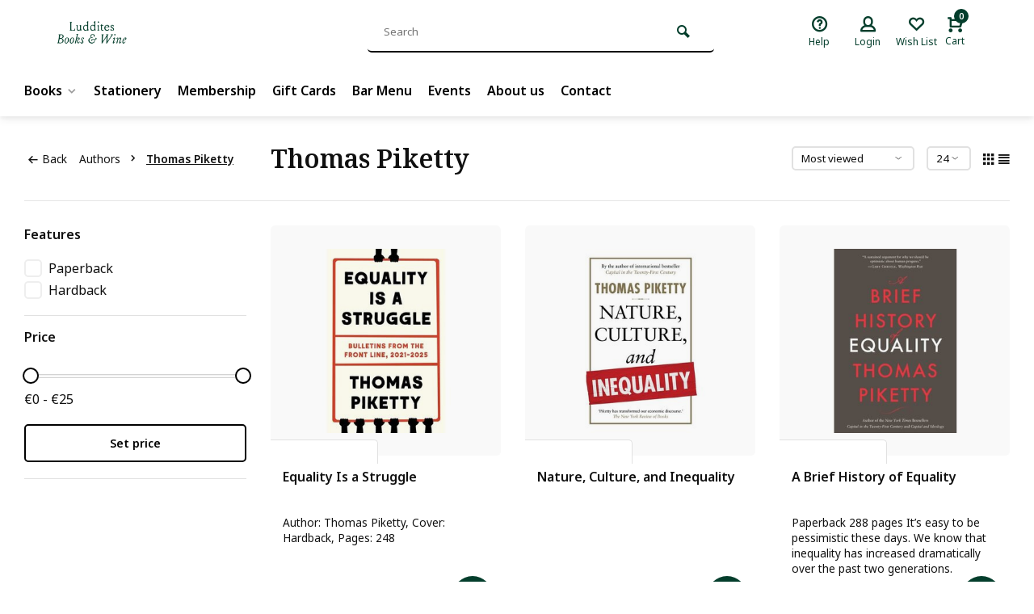

--- FILE ---
content_type: text/html;charset=utf-8
request_url: https://www.luddites.be/brands/thomas-piketty/?mode=grid
body_size: 11099
content:
<!DOCTYPE html><html lang="us"><head><meta charset="utf-8"/><!-- [START] 'blocks/head.rain' --><!--

  (c) 2008-2026 Lightspeed Netherlands B.V.
  http://www.lightspeedhq.com
  Generated: 22-01-2026 @ 22:44:11

--><link rel="canonical" href="https://www.luddites.be/brands/thomas-piketty/"/><link rel="alternate" href="https://www.luddites.be/index.rss" type="application/rss+xml" title="New products"/><meta name="robots" content="noodp,noydir"/><meta name="google-site-verification" content="xxZkJEW_nRH6SFNuXO6Je8HxzkaSQLpYkxfT1zMrxnc"/><meta property="og:url" content="https://www.luddites.be/brands/thomas-piketty/?source=facebook"/><meta property="og:site_name" content="Luddites Books &amp; Wine"/><meta property="og:title" content="Thomas Piketty"/><meta property="og:description" content="We are a bookstore, wine bar, and hideout from the modern world, all rolled into one."/><!--[if lt IE 9]><script src="https://cdn.webshopapp.com/assets/html5shiv.js?2025-02-20"></script><![endif]--><!-- [END] 'blocks/head.rain' --><meta http-equiv="X-UA-Compatible" content="IE=edge" /><title>Thomas Piketty - Luddites Books &amp; Wine</title><meta name="description" content="We are a bookstore, wine bar, and hideout from the modern world, all rolled into one."><meta name="keywords" content="Thomas, Piketty, Bookstore, wine bar, books, wine"><meta name="MobileOptimized" content="320"><meta name="HandheldFriendly" content="true"><meta name="viewport" content="width=device-width, initial-scale=1, minimum-scale=1, maximum-scale=1"><meta name="author" content="https://www.webdinge.nl/"><link rel="preload" href="https://fonts.googleapis.com/css2?family=Noto+Serif:wght@600&amp;family=Noto+Sans:wght@400;600;700;800;900&display=swap" as="style"><link rel="preconnect" href="https://fonts.googleapis.com"><link rel="preconnect" href="https://fonts.gstatic.com" crossorigin><link rel="dns-prefetch" href="https://fonts.googleapis.com"><link rel="dns-prefetch" href="https://fonts.gstatic.com" crossorigin><link href='https://fonts.googleapis.com/css2?family=Noto+Serif:wght@600&amp;family=Noto+Sans:wght@400;600;700;800;900&display=swap' rel='stylesheet'><link rel="preconnect" href="//cdn.webshopapp.com/" crossorigin><link rel="dns-prefetch" href="//cdn.webshopapp.com/"><link rel="preload" as="style" href="https://cdn.webshopapp.com/shops/297859/themes/157064/assets/deviant-functions.css?2026011411454720201123231901"><link rel="preload" as="style" href="https://cdn.webshopapp.com/shops/297859/themes/157064/assets/theme-deviant.css?2026011411454720201123231901"><link rel="preload" as="script" href="https://cdn.webshopapp.com/shops/297859/themes/157064/assets/deviant-functions.js?2026011411454720201123231901"><link rel="preload" as="script" href="https://cdn.webshopapp.com/shops/297859/themes/157064/assets/theme-deviant.js?2026011411454720201123231901"><link rel="shortcut icon" href="https://cdn.webshopapp.com/shops/297859/themes/157064/v/1149471/assets/favicon.ico?20220209193509" type="image/x-icon" /><link rel="stylesheet" href="https://cdn.webshopapp.com/shops/297859/themes/157064/assets/deviant-functions.css?2026011411454720201123231901" /><link rel="stylesheet" href="https://cdn.webshopapp.com/shops/297859/themes/157064/assets/theme-deviant.css?2026011411454720201123231901" /><script src="https://cdn.webshopapp.com/shops/297859/themes/157064/assets/jquery-3-5-1-min.js?2026011411454720201123231901"></script><script>
 window.lazySizesConfig = window.lazySizesConfig || {};
 window.lazySizesConfig.lazyClass = 'lazy';
 document.addEventListener('lazybeforeunveil', function(e){
    var bg = e.target.getAttribute('data-bg');
    if(bg){
        e.target.style.backgroundImage = 'url(' + bg + ')';
    }
});
</script><script type="application/ld+json">
{
  "@context": "https://schema.org/",
  "@type": "Organization",
  "url": "https://www.luddites.be/",
  "name": "Luddites Books &amp; Wine",
  "legalName": "Luddites Books &amp; Wine",
  "description": "We are a bookstore, wine bar, and hideout from the modern world, all rolled into one.",
  "logo": "https://cdn.webshopapp.com/shops/297859/themes/157064/v/2383854/assets/logo.png?20240806094116",
  "image": "https://cdn.webshopapp.com/shops/297859/themes/157064/assets/banner1.png?2026011411454720201123231901",
  "contactPoint": {
    "@type": "ContactPoint",
    "contactType": "Customer service",
    "telephone": "+32 3 298 55 33"
  },
  "address": {
    "@type": "PostalAddress",
    "streetAddress": "Hopland 34",
    "addressLocality": "Antwerpen",
    "addressRegion": "",
    "postalCode": "2000",
    "addressCountry": "Belgium"
  }
}
</script><style>.kiyoh-shop-snippets {	display: none !important;}</style></head><body><!-- Google Tag Manager (noscript) --><noscript><iframe src="https://www.googletagmanager.com/ns.html?id="
height="0" width="0" style="display:none;visibility:hidden"></iframe></noscript><!-- End Google Tag Manager (noscript) --><div class="main-container two-lines btn_round"><header id="header" ><div class="inner-head logo_ll"><div class="header flex flex-align-center flex-between container"><div class="logo "><a href="https://www.luddites.be/" title="Luddites Books &amp; Wine" ><img src="https://cdn.webshopapp.com/shops/297859/themes/157064/v/1149309/assets/mobile-logo.png?20220209181030" alt="Luddites Books &amp; Wine" width="240" height="60"  class="visible-mobile visible-tablet" /><img src="https://cdn.webshopapp.com/shops/297859/files/402344690/logo-luddites.svg" alt="Luddites Books &amp; Wine" width="240" height="60"  class="visible-desktop" /></a></div><div class="search search-desk flex1 visible-desktop"><form action="https://www.luddites.be/search/" method="get"><div class="clearable-input flex"><input type="text" name="q" class="search-query" autocomplete="off" placeholder="Search" value="" /><span class="clear-search btn-round small hidden-desktop" data-clear-input><i class="icon-remove"></i></span><button type="submit" class="btn"><i class="icon-search"></i></button></div></form><div class="autocomplete dropdown-menu" role="menu"><div class="products container grid grid-6"></div><div class="notfound">No products found</div><div class="more"><a class="banner-btn trans livesearch" href="#">View all results <span>(0)</span></a></div></div></div><div class="tools-wrap flex flex-align-center "><div class="tool service"><div class="select-dropdown"><a class="flex flex-column flex-align-center" href="https://www.luddites.be/service/"><i class="icon-help"></i><span class="small-lable visible-desktop">Help</span></a></div></div><div class="tool myacc"><div class="select-dropdown"><a class="flex flex-column flex-align-center" data-fancybox="" data-src="#popup-login" data-options='{"touch" : false, "modal" : false}' href="javascript:;"><i class="icon-users"></i><span class="small-lable  visible-desktop">Login</span></a></div></div><div class="tool wishlist"><a class="flex flex-column flex-align-center" data-fancybox="" data-src="#popup-login" data-options='{"touch" : false, "modal" : false}' href="javascript:;"><i class="icon-heart"></i><span class="small-lable  visible-desktop">Wish List</span></a></div><div class="tool mini-cart"><div class="select-dropdown"><a href="https://www.luddites.be/cart/" class="flex flex-column flex-align-center"><span class="i-wrap"><span class="ccnt">0</span><i class="icon-cart-modern"></i></span><span class="small-lable visible-desktop">Cart</span></a><div class="dropdown-menu keep-open" role="menu"><div class="pleasewait"><svg width="100px"  height="100px"  xmlns="http://www.w3.org/2000/svg" viewBox="0 0 100 100" preserveAspectRatio="xMidYMid" class="lds-eclipse" style="background: rgba(0, 0, 0, 0) none repeat scroll 0% 0%;"><path ng-attr-d="" ng-attr-fill="" stroke="none" d="M10 50A40 40 0 0 0 90 50A40 42 0 0 1 10 50" fill="#ff5000"><animateTransform attributeName="transform" type="rotate" calcMode="linear" values="0 50 51;360 50 51" keyTimes="0;1" dur="1s" begin="0s" repeatCount="indefinite"></animateTransform></path></svg></div><div class="title">Cart<span class="close-cart btn-round small visible-mobile visible-tablet"><i class="icon-remove"></i></span></div><div class="widget_content flex flex-column"><div class="item no-products ">You have no items in your shopping cart</div></div><div class="cart-info show"><div class="total"><div class="shipc flex flex-align-center flex-between"><span>Total:</span><span class="amount">€0,00</span></div><a href="https://www.luddites.be/checkout/" class="btn btn1" title="Checkout">Checkout</a><a href="https://www.luddites.be/cart/" title="Edit shopping cart" class="view-cart btn btn3">Edit shopping cart</a></div></div></div></div></div></div></div><nav id="menu" class="nav list-inline menu_style1 visible-desktop"><div class="container"><ul class="menu list-inline"><li class="item sub"><a href="https://www.luddites.be/books/" title="Books">Books<i class="hidden-tab-ls icon-small-down"></i></a><div class="dropdown-menu"><ul><li><a class="flex flex-between flex-align-center" href="https://www.luddites.be/books/english-fiction/" title="English Fiction">English Fiction<i class="hidden-tab-ls icon-small-right"></i></a><ul class="dropdown-menu ss"><li class="sub-item-title">English Fiction</li><li><a class="flex flex-between flex-align-center" href="https://www.luddites.be/books/english-fiction/literature/" title="Literature">Literature</a></li><li><a class="flex flex-between flex-align-center" href="https://www.luddites.be/books/english-fiction/ya/" title="YA">YA</a></li><li><a class="flex flex-between flex-align-center" href="https://www.luddites.be/books/english-fiction/poetry/" title="Poetry">Poetry</a></li><li><a class="flex flex-between flex-align-center" href="https://www.luddites.be/books/english-fiction/graphic-novels/" title="Graphic Novels">Graphic Novels</a></li><li><a class="flex flex-between flex-align-center" href="https://www.luddites.be/books/english-fiction/fantasy/" title="Fantasy">Fantasy</a></li><li><a class="flex flex-between flex-align-center" href="https://www.luddites.be/books/english-fiction/science-fiction/" title="Science Fiction">Science Fiction</a></li><li><a class="flex flex-between flex-align-center" href="https://www.luddites.be/books/english-fiction/special-editions/" title="Special Editions">Special Editions</a></li><li><a class="flex flex-between flex-align-center" href="https://www.luddites.be/books/english-fiction/japanese-literature/" title="Japanese Literature">Japanese Literature</a></li><li><a class="flex flex-between flex-align-center" href="https://www.luddites.be/books/english-fiction/romance/" title="Romance">Romance</a></li><li><a class="flex flex-between flex-align-center" href="https://www.luddites.be/books/english-fiction/romantasy/" title="Romantasy">Romantasy</a></li><li><a class="flex flex-between flex-align-center" href="https://www.luddites.be/books/english-fiction/horror/" title="Horror">Horror</a></li><li><a class="flex flex-between flex-align-center" href="https://www.luddites.be/books/english-fiction/cozy-crime/" title="Cozy Crime">Cozy Crime</a></li><li class="cat-l"><a href="https://www.luddites.be/books/english-fiction/" title="English Fiction" class="btn btn3">View all</a></li></ul></li><li><a class="flex flex-between flex-align-center" href="https://www.luddites.be/books/english-non-fiction/" title="English Non-fiction">English Non-fiction<i class="hidden-tab-ls icon-small-right"></i></a><ul class="dropdown-menu ss"><li class="sub-item-title">English Non-fiction</li><li><a class="flex flex-between flex-align-center" href="https://www.luddites.be/books/english-non-fiction/psychology/" title="Psychology">Psychology</a></li><li><a class="flex flex-between flex-align-center" href="https://www.luddites.be/books/english-non-fiction/travel/" title="Travel">Travel</a></li><li><a class="flex flex-between flex-align-center" href="https://www.luddites.be/books/english-non-fiction/society-essays/" title="Society &amp; Essays">Society &amp; Essays</a></li><li><a class="flex flex-between flex-align-center" href="https://www.luddites.be/books/english-non-fiction/history/" title="History">History</a></li><li><a class="flex flex-between flex-align-center" href="https://www.luddites.be/books/english-non-fiction/philosophy/" title="Philosophy">Philosophy</a></li><li><a class="flex flex-between flex-align-center" href="https://www.luddites.be/books/english-non-fiction/food-wine-lit/" title="Food &amp; Wine Lit">Food &amp; Wine Lit</a></li><li><a class="flex flex-between flex-align-center" href="https://www.luddites.be/books/english-non-fiction/science/" title="Science">Science</a></li><li><a class="flex flex-between flex-align-center" href="https://www.luddites.be/books/english-non-fiction/art/" title="Art">Art</a></li><li><a class="flex flex-between flex-align-center" href="https://www.luddites.be/books/english-non-fiction/language/" title="Language">Language</a></li><li class="cat-l"><a href="https://www.luddites.be/books/english-non-fiction/" title="English Non-fiction" class="btn btn3">View all</a></li></ul></li><li><a class="flex flex-between flex-align-center" href="https://www.luddites.be/books/childrens/" title="Children&#039;s">Children&#039;s<i class="hidden-tab-ls icon-small-right"></i></a><ul class="dropdown-menu ss"><li class="sub-item-title">Children&#039;s</li><li><a class="flex flex-between flex-align-center" href="https://www.luddites.be/books/childrens/kinderboeken/" title="Kinderboeken">Kinderboeken<i class="icon-small-right"></i></a><ul class="dropdown-menu sss"><li class="sub-item-title">Kinderboeken</li><li><a class="flex flex-between flex-align-center" href="https://www.luddites.be/books/childrens/kinderboeken/baby-en-peuterboeken/" title="Baby- en peuterboeken">Baby- en peuterboeken</a></li><li><a class="flex flex-between flex-align-center" href="https://www.luddites.be/books/childrens/kinderboeken/informatieve-boeken/" title="Informatieve boeken">Informatieve boeken</a></li><li><a class="flex flex-between flex-align-center" href="https://www.luddites.be/books/childrens/kinderboeken/jeugdboeken/" title="Jeugdboeken">Jeugdboeken</a></li><li><a class="flex flex-between flex-align-center" href="https://www.luddites.be/books/childrens/kinderboeken/prentenboeken/" title="Prentenboeken">Prentenboeken</a></li><li class="cat-l"><a href="https://www.luddites.be/books/childrens/kinderboeken/" title="Kinderboeken" class="btn btn3">View all</a></li></ul></li><li><a class="flex flex-between flex-align-center" href="https://www.luddites.be/books/childrens/childrens-books/" title="Children&#039;s Books">Children&#039;s Books</a></li><li class="cat-l"><a href="https://www.luddites.be/books/childrens/" title="Children&#039;s" class="btn btn3">View all</a></li></ul></li><li><a class="flex flex-between flex-align-center" href="https://www.luddites.be/books/nederlandstalige-fictie/" title="Nederlandstalige Fictie">Nederlandstalige Fictie<i class="hidden-tab-ls icon-small-right"></i></a><ul class="dropdown-menu ss"><li class="sub-item-title">Nederlandstalige Fictie</li><li><a class="flex flex-between flex-align-center" href="https://www.luddites.be/books/nederlandstalige-fictie/literatuur/" title="Literatuur">Literatuur</a></li><li><a class="flex flex-between flex-align-center" href="https://www.luddites.be/books/nederlandstalige-fictie/poezie/" title="Poëzie">Poëzie</a></li><li><a class="flex flex-between flex-align-center" href="https://www.luddites.be/books/nederlandstalige-fictie/strips-en-cartoons/" title="Strips en Cartoons">Strips en Cartoons</a></li><li class="cat-l"><a href="https://www.luddites.be/books/nederlandstalige-fictie/" title="Nederlandstalige Fictie" class="btn btn3">View all</a></li></ul></li><li><a class="flex flex-between flex-align-center" href="https://www.luddites.be/books/nederlandstalige-non-fictie/" title="Nederlandstalige Non-fictie">Nederlandstalige Non-fictie<i class="hidden-tab-ls icon-small-right"></i></a><ul class="dropdown-menu ss"><li class="sub-item-title">Nederlandstalige Non-fictie</li><li><a class="flex flex-between flex-align-center" href="https://www.luddites.be/books/nederlandstalige-non-fictie/eten-en-drinken/" title="Eten en drinken">Eten en drinken</a></li><li><a class="flex flex-between flex-align-center" href="https://www.luddites.be/books/nederlandstalige-non-fictie/filosofie/" title="Filosofie">Filosofie</a></li><li><a class="flex flex-between flex-align-center" href="https://www.luddites.be/books/nederlandstalige-non-fictie/geschiedenis/" title="Geschiedenis">Geschiedenis</a></li><li><a class="flex flex-between flex-align-center" href="https://www.luddites.be/books/nederlandstalige-non-fictie/psychologie/" title="Psychologie">Psychologie</a></li><li><a class="flex flex-between flex-align-center" href="https://www.luddites.be/books/nederlandstalige-non-fictie/reizen/" title="Reizen">Reizen</a></li><li><a class="flex flex-between flex-align-center" href="https://www.luddites.be/books/nederlandstalige-non-fictie/mens-en-maatschappij/" title="Mens en maatschappij">Mens en maatschappij</a></li><li class="cat-l"><a href="https://www.luddites.be/books/nederlandstalige-non-fictie/" title="Nederlandstalige Non-fictie" class="btn btn3">View all</a></li></ul></li><li class="cat-l"><a href="https://www.luddites.be/books/" title="Books" class="btn btn3">View all</a></li></ul></div></li><li class="item"><a href="https://www.luddites.be/stationery/" title="Stationery">Stationery</a></li><li class="item"><a href="https://www.luddites.be/one-year-membership.html" title="Membership">Membership</a></li><li class="item"><a href="https://www.luddites.be/buy-gift-card/" title="Gift Cards">Gift Cards</a></li><li class="item"><a href="https://www.luddites.be/service/menu/" title="Bar Menu">Bar Menu</a></li><li class="item"><a href="https://www.luddites.be/blogs/events/" title="Events">Events</a></li><li class="item"><a href="https://www.luddites.be/service/about/" title="About us">About us</a></li><li class="item"><a href="https://www.luddites.be/service/" title="Contact">Contact</a></li></ul></div></nav></div><div class="search ll flex1 visible-mobile visible-tablet search-mob"><div class="mob-men flex flex-align-center"><i class="icon-menu"></i></div><form action="https://www.luddites.be/search/" method="get"><div class="clearable-input flex"><input type="text" name="q" class="search-query" autocomplete="off" placeholder="Search" value="" /><span class="clear-search btn-round small hidden-desktop" data-clear-input><i class="icon-remove"></i></span></div></form><div class="autocomplete dropdown-menu" role="menu"><div class="products container grid grid-6"></div><div class="notfound">No products found</div><div class="more"><a class="banner-btn trans livesearch" href="#">View all results <span>(0)</span></a></div></div></div></header><div class="mobile-add-msg"><div class="inner-msg"><span class="title">Added to cart</span><div class="item flex flex-align-center"><div class="item-image-container greyed"><img src="" alt="" width="60" height="60" /></div><span class="item-name flex1"></span><span class="item-price-container flex flex-column"><span class="old-price"></span><span class="item-price"></span></span></div><a href="https://www.luddites.be/cart/" class="btn btn1" title="Edit shopping cart">Edit shopping cart</a><a href="javascript:;" title="Continue shopping" class="hide-msg btn btn3">Continue shopping</a></div></div><div class="page-container collection"><div class="container"><div class="collection-title"><div class="wrap flex flex-align-center"><script type="application/ld+json">
{
"@context": "https://schema.org",
"@type": "BreadcrumbList",
  "itemListElement": [{
    "@type": "ListItem",
    "position": 1,
    "name": "Home",
    "item": "https://www.luddites.be/"
  },    {
    "@type": "ListItem",
    "position": 2,
    "name": "Authors",
    "item": "https://www.luddites.be/brands/"
  },     {
    "@type": "ListItem",
    "position": 3,
    "name": "Thomas Piketty",
    "item": "https://www.luddites.be/brands/thomas-piketty/"
  }     ]
}
</script><div class="breadcrumb-container flex flex-align-center flex-wrap"><a class="go-back" href="javascript: history.go(-1)"><i class="icon-tail-left icon_w_text"></i>Back</a><a href="https://www.luddites.be/brands/"  class="visible-desktop ">Authors<i class="icon-small-right"></i></a><a href="https://www.luddites.be/brands/thomas-piketty/"  class="visible-desktop active">Thomas Piketty</a></div><h1 class="title">Thomas Piketty</h1><div class="category-toolbar flex flex-align-center flex-between visible-desktop"><form action="https://www.luddites.be/brands/thomas-piketty/" method="get" id="filter_form_2" class="tools-wrap flex flex-align-center"><input type="hidden" name="mode" value="grid" id="filter_form_mode" /><input type="hidden" name="limit" value="24" id="filter_form_limit" /><input type="hidden" name="sort" value="popular" id="filter_form_sort" /><span class="col-c">3 Products</span><div class="sort-box custom-select"><select name="sort" id="sort"><option value="popular" selected="selected">Most viewed</option><option value="newest">Newest products</option><option value="lowest">Lowest price</option><option value="highest">Highest price</option><option value="asc">Name ascending</option><option value="desc">Name descending</option></select></div><div class="view-count-box visible-desktop custom-select"><select name="limit" id="limit"><option value="4">4</option><option value="8">8</option><option value="12">12</option><option value="16">16</option><option value="20">20</option><option value="24" selected="selected">24</option><option value="48">48</option><option value="96">96</option></select></div><div class="view-box visible-desktop flex"><a href="https://www.luddites.be/brands/thomas-piketty/?mode=grid" class=""><i class="icon-grid1"></i></a><a href="https://www.luddites.be/brands/thomas-piketty/" class=""><i class="icon-align-justify"></i></a></div></form></div></div></div><div class="main-content with-sidebar flex"><aside class="mobile-menu-side" data-menu="filters"><div class="filters-aside "><form action="https://www.luddites.be/brands/thomas-piketty/" method="get" id="filter_form"><input type="hidden" name="mode" value="grid" id="filter_form_mode_1166528459" /><input type="hidden" name="limit" value="24" id="filter_form_limit_262030699" /><input type="hidden" name="sort" value="popular" id="filter_form_sort_2142574640" /><input type="hidden" name="max" value="25" id="filter_form_max" /><input type="hidden" name="min" value="0" id="filter_form_min" /><div class="filters "><div class="filter dropdown"><span class="title " >Features</span><ul class=" inner checkbox   "><li class="filter-wrap flex flex-align-center"><input id="filter_912607" type="checkbox" name="filter[]" value="912607"  /><label for="filter_912607">Paperback</label></li><li class="filter-wrap flex flex-align-center"><input id="filter_912609" type="checkbox" name="filter[]" value="912609"  /><label for="filter_912609">Hardback</label></li><li class="submit_filters"><a href="javascript:;" class="btn btn1">View <span class="filter_count">3</span> results</a></li></ul></div><div class="filter dropdown pricing"><span class="title" >Price</span><ul class=" inner checkbox"><li class="filter-wrap flex flex-align-center flex-column"><div class="sidebar-filter"><div class="sidebar-filter-range"><div id="slider-handles" class="p-slider noUi-extended"></div></div><span id="slider-step-value"></span><button type="submit" class="price-btn btn btn3">Set price</button></div></li></ul></div><div class="mob-filter-sub hidden-desktop"><a href="javascript:;" class="submit_filters">View <span class="filter_count">3</span> results</a></div></div></form></div></aside><div class="inner-content"><div class="sub-sub-wrap flex"><div class="flex sub-fil-wrap "><span class="title visible-desktop">Filters</span><span class="mob-filters btn btn1 visible-mobile visible-tablet" data-menu="filters"><i class="icon_w_text icon-equalizer2"></i>Filters</span></div></div><div class="products-area grid grid-3 "><div class="item is_grid    flex flex-column" data-handle="https://www.luddites.be/equality-is-a-struggle-bulletins-from-the-front-li.html" data-vid="317386184" data-extrainfo="" data-imgor="square" ><div class="item-image-container small square"><a class="m-img greyed" href="https://www.luddites.be/equality-is-a-struggle-bulletins-from-the-front-li.html" title="Thomas Piketty Equality Is a Struggle"><img src="https://cdn.webshopapp.com/assets/blank.gif?2025-02-20" data-src="https://cdn.webshopapp.com/shops/297859/files/486158149/320x320x2/thomas-piketty-equality-is-a-struggle.jpg" alt="Thomas Piketty Equality Is a Struggle" class="lazy" width=320 height=320 /></a><div class="label flex"></div></div><div class="item-meta-container flex flex-column flex1"><a class="brand-name" href="https://www.luddites.be/equality-is-a-struggle-bulletins-from-the-front-li.html" title="Thomas Piketty Equality Is a Struggle"><h3>Thomas Piketty</h3></a><a class="item-name" href="https://www.luddites.be/equality-is-a-struggle-bulletins-from-the-front-li.html" title="Thomas Piketty Equality Is a Struggle"><h3>Equality Is a Struggle</h3></a><div class="short-desc">Author: Thomas Piketty, Cover: Hardback, Pages: 248</div><div class="item-btn flex flex-align-center flex-between"><div class="item-price-container no-reviews flex flex-column"><span class="item-price">€24,95<span class="asterisk">*</span></span></div><div class="action-btns flex flex-align-center flex1"><a href="https://www.luddites.be/cart/add/317386184/" class="is_add_btn stay pb btn-round " title="Add to cart"><i class="icon-cart-modern"></i></a></div></div><div class="product-overlay" data-load="avail"><span class="availability"></span></div><div class="de-legal"><span class="shippingreturn-de">
          * Incl. tax Excl. <a data-fancybox="" data-type="ajax" data-src="https://www.luddites.be/service/shipping-returns/" data-filter=".anyipsum" data-options='{"touch" : false, "modal" : false}' href="javascript:;">Shipping costs</a></span></div></div></div><div class="item is_grid    flex flex-column" data-handle="https://www.luddites.be/nature-culture-and-inequality.html" data-vid="305841846" data-extrainfo="" data-imgor="square" ><div class="item-image-container small square"><a class="m-img greyed" href="https://www.luddites.be/nature-culture-and-inequality.html" title="Thomas Piketty Nature, Culture, and Inequality"><img src="https://cdn.webshopapp.com/assets/blank.gif?2025-02-20" data-src="https://cdn.webshopapp.com/shops/297859/files/465805179/320x320x2/thomas-piketty-nature-culture-and-inequality.jpg" alt="Thomas Piketty Nature, Culture, and Inequality" class="lazy" width=320 height=320 /></a><div class="label flex"></div></div><div class="item-meta-container flex flex-column flex1"><a class="brand-name" href="https://www.luddites.be/nature-culture-and-inequality.html" title="Thomas Piketty Nature, Culture, and Inequality"><h3>Thomas Piketty</h3></a><a class="item-name" href="https://www.luddites.be/nature-culture-and-inequality.html" title="Thomas Piketty Nature, Culture, and Inequality"><h3>Nature, Culture, and Inequality</h3></a><div class="short-desc"></div><div class="item-btn flex flex-align-center flex-between"><div class="item-price-container no-reviews flex flex-column"><span class="item-price">€17,95<span class="asterisk">*</span></span></div><div class="action-btns flex flex-align-center flex1"><a href="https://www.luddites.be/cart/add/305841846/" class="is_add_btn stay pb btn-round " title="Add to cart"><i class="icon-cart-modern"></i></a></div></div><div class="product-overlay" data-load="avail"><span class="availability"></span></div><div class="de-legal"><span class="shippingreturn-de">
          * Incl. tax Excl. <a data-fancybox="" data-type="ajax" data-src="https://www.luddites.be/service/shipping-returns/" data-filter=".anyipsum" data-options='{"touch" : false, "modal" : false}' href="javascript:;">Shipping costs</a></span></div></div></div><div class="item is_grid    flex flex-column" data-handle="https://www.luddites.be/a-brief-history-of-equality.html" data-vid="300921569" data-extrainfo="" data-imgor="square" ><div class="item-image-container small square"><a class="m-img greyed" href="https://www.luddites.be/a-brief-history-of-equality.html" title="Thomas Piketty A Brief History of Equality"><img src="https://cdn.webshopapp.com/assets/blank.gif?2025-02-20" data-src="https://cdn.webshopapp.com/shops/297859/files/457788562/320x320x2/thomas-piketty-a-brief-history-of-equality.jpg" alt="Thomas Piketty A Brief History of Equality" class="lazy" width=320 height=320 /></a><div class="label flex"></div></div><div class="item-meta-container flex flex-column flex1"><a class="brand-name" href="https://www.luddites.be/a-brief-history-of-equality.html" title="Thomas Piketty A Brief History of Equality"><h3>Thomas Piketty</h3></a><a class="item-name" href="https://www.luddites.be/a-brief-history-of-equality.html" title="Thomas Piketty A Brief History of Equality"><h3>A Brief History of Equality</h3></a><div class="short-desc">Paperback
288 pages

It’s easy to be pessimistic these days.

We know that inequality has increased dramatically over the past two generations.</div><div class="item-btn flex flex-align-center flex-between"><div class="item-price-container no-reviews flex flex-column"><span class="item-price">€22,95<span class="asterisk">*</span></span></div><div class="action-btns flex flex-align-center flex1"><a href="https://www.luddites.be/cart/add/300921569/" class="is_add_btn stay pb btn-round " title="Add to cart"><i class="icon-cart-modern"></i></a></div></div><div class="product-overlay" data-load="avail"><span class="availability"></span></div><div class="de-legal"><span class="shippingreturn-de">
          * Incl. tax Excl. <a data-fancybox="" data-type="ajax" data-src="https://www.luddites.be/service/shipping-returns/" data-filter=".anyipsum" data-options='{"touch" : false, "modal" : false}' href="javascript:;">Shipping costs</a></span></div></div></div></div><div class="toolbox-pagination flex-align-center flex flex-wrap flex-between"><div class="pages">Page 1 of 1</div><ul class="pagination list-inline"><li  class="active"><a href="https://www.luddites.be/brands/thomas-piketty/?mode=grid" class="btn-round small  active"><i>1</i></a></li></ul></div></div></div></div></div><footer id="footer"><div class="footer-usps"><div class=" container flex"><div class="usp-car swiper-container normal" id="carousel1761241192" data-sw-items="[4,3,2,1]" data-sw-auto="true"><div class="swiper-wrapper"></div></div></div></div><div class="footer-newsletter"><div class="newslet container"><form id="form-newsletter" action="https://www.luddites.be/account/newsletter/" method="post" class="flex flex-align-center"><span class="tagline">Join the conspiracy<span class="subline">Subscribe to our newsletter to stay updated.</span></span><input type="hidden" name="key" value="6da96e9d6f58e819f4d08c7e28ae6f81" /><input type="text" name="email" tabindex="2" placeholder="Email address" class="form-control"/><button type="submit" class="btn btn1">Subscribe</button></form></div></div><div class="footer-service"><div class="container flex"><div class="service"><span class="title">Can we help?</span><div class="wrap flex flex-wrap"><div class="service-block flex flex-align-center"><i class="serv-icon icon-phone"></i><span class="text"><span>Call us</span><a href="tel:+32 3 298 55 33">+32 3 298 55 33</a></span></div><div class="service-block flex flex-align-center"><i class="serv-icon icon-send"></i><span class="text"><span>Send us an email</span><a href="/cdn-cgi/l/email-protection#a4ccc1c8c8cbe4c8d1c0c0cdd0c1d78ac6c1"><span class="__cf_email__" data-cfemail="254d4049494a65495041414c5140560b4740">[email&#160;protected]</span></a></span></div></div></div><div class="cust-service flex1 flex flex-column"><span class="title">Customer service<i class="icon_w_text icon-minimal-down visible-mobile"></i></span><div class="toggle flex flex-column"><a href="https://www.luddites.be/service/general-terms-conditions/" title="General terms &amp; conditions">
                        	General terms &amp; conditions
                      </a><a href="https://www.luddites.be/service/payment-methods/" title="Payment methods">
                        	Payment methods
                      </a><a href="https://www.luddites.be/service/shipping-returns/" title="Shipping &amp; Returns">
                        	Shipping &amp; Returns
                      </a><a href="https://www.luddites.be/service/" title="Customer support">
                        	Contact
                      </a></div></div><div class="cust-service flex1 flex flex-column"><span class="title">Information<i class="icon_w_text icon-minimal-down visible-mobile"></i></span><div class="toggle flex flex-column"><a href="https://www.luddites.be/account/" title="My account">My account</a><a href="https://www.luddites.be/service/about/" title="About Us">
              About Us          	</a><a href="https://www.luddites.be/blogs/events/" title="Events">Blog</a></div></div><div class="cust-service flex1 flex flex-column"><span class="title">Categories<i class="icon_w_text icon-minimal-down visible-mobile"></i></span><div class="toggle flex flex-column"><a href="https://www.luddites.be/books/" title="Books">Books</a><a href="https://www.luddites.be/stationery/" title="Stationery">Stationery</a><a href="https://www.luddites.be/brands/" title="Authors">Authors</a></div></div></div></div><div class="footer-company"><div class="container no-cust-img" ><div class="flex flex-align-center border-wrap "><div class="adjust comp-logo visible-tablet visible-desktop"><img src="https://cdn.webshopapp.com/assets/blank.gif?2025-02-20" data-src="https://cdn.webshopapp.com/shops/297859/files/402344690/logo-luddites.svg" alt="Luddites Books &amp; Wine" class="lazy is_logo-img" width="130" height="80"/></div><div class="text addre flex contains-logo"><i class="icon-pin"></i><div class="text"><a class="flex flex-column" href="https://maps.google.com/?q=Hopland+34+2000+Antwerpen+Belgium" target="_blank"><span>Hopland 34</span><span>2000, Antwerpen</span></a></div></div><div class="text flex flex-column"><span><b>CoC number:</b> 0731.677.433</span><span><b>Tax Number:</b> BE0731.677.433</span></div><div class="socials flex1 flex flex-align-center"><div class="text flex flex-align-center"><a href="https://www.facebook.com/LudditesBooksWine" class="btn-round" title="Facebook" target="_blank" rel="noopener"><i class="icon-fb"></i></a><a href="https://www.instagram.com/ludditesantwerp/" class="btn-round" target="_blank" rel="noopener"><i class=" icon-instagram"></i></a></div></div></div></div></div><div class="copyright"><div class="container flex flex-align-center"><div class="flex1">
      © Luddites Books &amp; Wine 
      <span>- Theme made by <a rel="noopener" target="_blank" style="color:#ff6000;" title="Webdinge.nl" href="https://www.webdinge.nl">Webdinge.nl</a></span><a title="Sitemap" href="https://www.luddites.be/sitemap/">Sitemap</a></div><div class="payments flex2"><a href="https://www.luddites.be/service/payment-methods/" title="iDEAL"><img src="https://cdn.webshopapp.com/assets/blank.gif?2025-02-20" data-src="https://cdn.webshopapp.com/shops/297859/themes/157064/assets/p-ideal.png?2026011411454720201123231901" alt="iDEAL" width="50" height="30" class="lazy"/></a><a href="https://www.luddites.be/service/payment-methods/" title="PayPal"><img src="https://cdn.webshopapp.com/assets/blank.gif?2025-02-20" data-src="https://cdn.webshopapp.com/shops/297859/themes/157064/assets/p-paypal.png?2026011411454720201123231901" alt="PayPal" width="50" height="30" class="lazy"/></a><a href="https://www.luddites.be/service/payment-methods/" title="Bancontact"><img src="https://cdn.webshopapp.com/assets/blank.gif?2025-02-20" data-src="https://cdn.webshopapp.com/shops/297859/themes/157064/assets/p-mistercash.png?2026011411454720201123231901" alt="Bancontact" width="50" height="30" class="lazy"/></a><a href="https://www.luddites.be/service/payment-methods/" title="Belfius"><img src="https://cdn.webshopapp.com/assets/blank.gif?2025-02-20" data-src="https://cdn.webshopapp.com/shops/297859/themes/157064/assets/p-belfius.png?2026011411454720201123231901" alt="Belfius" width="50" height="30" class="lazy"/></a><a href="https://www.luddites.be/service/payment-methods/" title="KBC"><img src="https://cdn.webshopapp.com/assets/blank.gif?2025-02-20" data-src="https://cdn.webshopapp.com/shops/297859/themes/157064/assets/p-kbc.png?2026011411454720201123231901" alt="KBC" width="50" height="30" class="lazy"/></a><a href="https://www.luddites.be/service/payment-methods/" title="MasterCard"><img src="https://cdn.webshopapp.com/assets/blank.gif?2025-02-20" data-src="https://cdn.webshopapp.com/shops/297859/themes/157064/assets/p-mastercard.png?2026011411454720201123231901" alt="MasterCard" width="50" height="30" class="lazy"/></a><a href="https://www.luddites.be/service/payment-methods/" title="Visa"><img src="https://cdn.webshopapp.com/assets/blank.gif?2025-02-20" data-src="https://cdn.webshopapp.com/shops/297859/themes/157064/assets/p-visa.png?2026011411454720201123231901" alt="Visa" width="50" height="30" class="lazy"/></a><a href="https://www.luddites.be/service/payment-methods/" title="Visa Electron"><img src="https://cdn.webshopapp.com/assets/blank.gif?2025-02-20" data-src="https://cdn.webshopapp.com/shops/297859/themes/157064/assets/p-visaelectron.png?2026011411454720201123231901" alt="Visa Electron" width="50" height="30" class="lazy"/></a><a href="https://www.luddites.be/service/payment-methods/" title="Maestro"><img src="https://cdn.webshopapp.com/assets/blank.gif?2025-02-20" data-src="https://cdn.webshopapp.com/shops/297859/themes/157064/assets/p-maestro.png?2026011411454720201123231901" alt="Maestro" width="50" height="30" class="lazy"/></a><a href="https://www.luddites.be/service/payment-methods/" title="American Express"><img src="https://cdn.webshopapp.com/assets/blank.gif?2025-02-20" data-src="https://cdn.webshopapp.com/shops/297859/themes/157064/assets/p-americanexpress.png?2026011411454720201123231901" alt="American Express" width="50" height="30" class="lazy"/></a></div></div></div></footer></div><div class="menu--overlay"></div><link rel="stylesheet" href="https://cdn.webshopapp.com/shops/297859/themes/157064/assets/custom.css?2026011411454720201123231901" /><script data-cfasync="false" src="/cdn-cgi/scripts/5c5dd728/cloudflare-static/email-decode.min.js"></script><script src="https://cdn.webshopapp.com/shops/297859/themes/157064/assets/deviant-functions.js?2026011411454720201123231901"></script><script src="https://cdn.webshopapp.com/shops/297859/themes/157064/assets/theme-deviant.js?2026011411454720201123231901"></script><script>
     var ajaxTranslations = {"Online":"Online","Away":"Away","Offline":"Offline","Open chat":"Open chat","Leave a message":"Leave a message","Brands":"Authors","Popular products":"Popular products","Newest products":"Newest products","Products":"Products","Free":"Free","Now opened":"Now opened","Visiting hours":"Visiting hours","View product":"View product","Show":"Show","Hide":"Hide","Total":"Total","Add":"Add","Wishlist":"Wish List","Information":"Information","Add to wishlist":"Add to wishlist","Compare":"Compare","Add to compare":"Add to compare","Items":"Items","Related products":"Related products","Article number":"Article number","Brand":"Brand","Availability":"Availability","Delivery time":"Delivery time","In stock":"In stock","Out of stock":"Out of stock","Sale":"Sale","Quick shop":"Quick shop","Edit":"Edit","Checkout":"Checkout","Unit price":"Unit price","Make a choice":"Make a choice","reviews":"reviews","Qty":"Amount","More info":"More info","Continue shopping":"Continue shopping","This article has been added to your cart":"This article has been added to your cart","has been added to your shopping cart":"has been added to your shopping cart","Delete":"Delete","Reviews":"Reviews","Read more":"Read more","Read less":"Read less","Discount":"Discount","Save":"Save","Description":"Description","Your cart is empty":"Your cart is empty","Year":"Year","Month":"Month","Day":"Day","Hour":"Hour","Minute":"Minute","Days":"Days","Hours":"Hours","Minutes":"Minutes","Seconds":"Seconds","Select":"Select","Search":"Search","Show more":"Show more","Show less":"Show less","Deal expired":"Deal expired","Open":"Open","Closed":"Closed","Next":"Next","Previous":"Previous","View cart":"View cart","Live chat":"Live chat","":""},
    cust_serv_today = '11.00 - 20.00',
      	shop_locale = 'en-US',
      		searchUrl = 'https://www.luddites.be/search/',
         compareUrl = 'https://www.luddites.be/compare/',
            shopUrl = 'https://www.luddites.be/',
shop_domains_assets = 'https://cdn.webshopapp.com/shops/297859/themes/157064/assets/', 
         dom_static = 'https://static.webshopapp.com/shops/297859/',
       second_image = '0',
          shop_curr = '€',
          hide_curr = false,
          			b2b = '',
   headlines_height = 500,
setting_hide_review_stars = '1',
   show_stock_level = '1',
             strict = '1',
         img_greyed = '1',
     hide_brandname = '0',
            img_reg = '320x320',
            img_dim = 'x2',
         img_border = 'small square',
     		wishlistUrl = 'https://www.luddites.be/account/wishlist/?format=json',
        		account = false;
          var stockship_trans = "Only $ left";
      var stock_avail_trans = "";
      var stock_avail_trans_class = "#da5b01"
                    var hide_prices = false
     </script><!-- [START] 'blocks/body.rain' --><script>
(function () {
  var s = document.createElement('script');
  s.type = 'text/javascript';
  s.async = true;
  s.src = 'https://www.luddites.be/services/stats/pageview.js';
  ( document.getElementsByTagName('head')[0] || document.getElementsByTagName('body')[0] ).appendChild(s);
})();
</script><script>
    !function(f,b,e,v,n,t,s)
    {if(f.fbq)return;n=f.fbq=function(){n.callMethod?
        n.callMethod.apply(n,arguments):n.queue.push(arguments)};
        if(!f._fbq)f._fbq=n;n.push=n;n.loaded=!0;n.version='2.0';
        n.queue=[];t=b.createElement(e);t.async=!0;
        t.src=v;s=b.getElementsByTagName(e)[0];
        s.parentNode.insertBefore(t,s)}(window, document,'script',
        'https://connect.facebook.net/en_US/fbevents.js');
    $(document).ready(function (){
        fbq('init', '133156151908374');
                fbq('track', 'PageView', []);
            });
</script><noscript><img height="1" width="1" style="display:none" src="https://www.facebook.com/tr?id=133156151908374&ev=PageView&noscript=1"
    /></noscript><script>
(function () {
  var s = document.createElement('script');
  s.type = 'text/javascript';
  s.async = true;
  s.src = 'https://chimpstatic.com/mcjs-connected/js/users/c178fc7a81d9d1715bb32c1aa/415a4999471297f412c54d0cd.js';
  ( document.getElementsByTagName('head')[0] || document.getElementsByTagName('body')[0] ).appendChild(s);
})();
</script><!-- [END] 'blocks/body.rain' --><div id="popup-login" class="wd-popup" style="display:none;"><div class="popup-inner flex flex-column"><div class="title">Login</div><form action="https://www.luddites.be/account/loginPost/" method="post" id="form_login_1988140272"><input name="key" value="6da96e9d6f58e819f4d08c7e28ae6f81" type="hidden"><input name="type" value="login" type="hidden"><input name="email" placeholder="E-mail" type="text" autocomplete="off"><div class="pass"><input name="password" placeholder="Password" type="password" autocomplete="off" id="togglePass"><button class="show_pass" type="button">Show</button></div><a href="#" onclick="$('#form_login_1988140272').submit();" title="Inloggen" class="btn btn1">Login</a><a class="btn btn3" href="https://www.luddites.be/account/register/">Create an account</a><a class="f-pass" href="https://www.luddites.be/account/password/" title="Forgot your password?">Forgot your password?</a></form></div></div><link rel="stylesheet" href="https://cdn.webshopapp.com/shops/297859/themes/157064/assets/nouislider-min.css?2026011411454720201123231901" /><script src="https://cdn.webshopapp.com/shops/297859/themes/157064/assets/nouislider-min.js?2026011411454720201123231901" defer></script><script>
    $(function() {
        var sliders = document.getElementsByClassName('p-slider');
        var sliderValueElement = document.getElementById('slider-step-value');
        for ( var i = 0; i < sliders.length; i++ ) {
          noUiSlider.create(sliders[i], {
            start: [ 0, 25 ],
            format: wNumb({
              decimals:0,
              thousand: '',
              prefix: '€',
            }),
            range: {
                'min': [ 0 ],
                'max': [ 25 ]
            },
            tooltips: false,
         });
         sliders[i].noUiSlider.on('update', function( values, handle ) {
            var minVal = document.getElementById('filter_form_min');
            var maxVal = document.getElementById('filter_form_max');
            minVal.value = values[0].replace('€', '')
            maxVal.value = values[1].replace('€', '')
            sliderValueElement.innerHTML = values.join(' - ');
          });
        }
    });
  </script><link rel="stylesheet" href="https://cdn.webshopapp.com/shops/297859/themes/157064/assets/webdinge-quickshop.css?2026011411454720201123231901" media="print" onload="this.media='all'; this.onload=null;"><script src="https://cdn.webshopapp.com/shops/297859/themes/157064/assets/webdinge-quickshop.js?2026011411454720201123231901" async></script><link rel="stylesheet" href="https://cdn.webshopapp.com/shops/297859/themes/157064/assets/jquery-fancybox-min.css?2026011411454720201123231901" media="print" onload="this.media='all'; this.onload=null;" /><script src="https://cdn.webshopapp.com/shops/297859/themes/157064/assets/jquery-fancybox-min.js?2026011411454720201123231901" defer></script><script src="https://cdn.webshopapp.com/shops/297859/themes/157064/assets/swiper-min.js?2026011411454720201123231901" defer></script><div class="mob-men-slide visible-mobile visible-tablet"><div class="rel_fix"><div class="sideMenu"><div class="section-title flex flex-align-center flex-between"><span class="title flex1">Categories</span><a class="close btn-round small" href="#" data-slide="close"><i class="icon-remove"></i></a></div><a href="https://www.luddites.be/books/" title="Books" class="nav-item is-cat  has-children flex flex-align-center flex-between">Books<i class="icon-small-right" data-slide="forward"></i></a><div class="subsection section-content"><div class="section-title flex flex-align-center flex-between"><span class="title flex1">Books</span><a class="close btn-round small" href="#" data-slide="close"><i class="icon-remove"></i></a></div><a href="#" data-slide="back" class="go-back flex flex-align-center"><i class="icon-tail-left icon_w_text"></i>Back to categories</a><a href="https://www.luddites.be/books/english-fiction/" title="English Fiction" class="nav-item is-cat  has-children flex flex-align-center flex-between">English Fiction<i class="icon-small-right" data-slide="forward"></i></a><div class="subsection section-content"><div class="section-title flex flex-align-center flex-between"><span class="title flex1">English Fiction</span><a class="close btn-round small" href="#" data-slide="close"><i class="icon-remove"></i></a></div><a href="#" data-slide="back" class="go-back flex flex-align-center"><i class="icon-tail-left icon_w_text"></i>Back to books</a><a href="https://www.luddites.be/books/english-fiction/literature/" title="Literature" class="nav-item is-cat   flex flex-align-center flex-between">Literature</a><a href="https://www.luddites.be/books/english-fiction/ya/" title="YA" class="nav-item is-cat   flex flex-align-center flex-between">YA</a><a href="https://www.luddites.be/books/english-fiction/poetry/" title="Poetry" class="nav-item is-cat   flex flex-align-center flex-between">Poetry</a><a href="https://www.luddites.be/books/english-fiction/graphic-novels/" title="Graphic Novels" class="nav-item is-cat   flex flex-align-center flex-between">Graphic Novels</a><a href="https://www.luddites.be/books/english-fiction/fantasy/" title="Fantasy" class="nav-item is-cat   flex flex-align-center flex-between">Fantasy</a><a href="https://www.luddites.be/books/english-fiction/science-fiction/" title="Science Fiction" class="nav-item is-cat   flex flex-align-center flex-between">Science Fiction</a><a href="https://www.luddites.be/books/english-fiction/special-editions/" title="Special Editions" class="nav-item is-cat   flex flex-align-center flex-between">Special Editions</a><a href="https://www.luddites.be/books/english-fiction/japanese-literature/" title="Japanese Literature" class="nav-item is-cat   flex flex-align-center flex-between">Japanese Literature</a><a href="https://www.luddites.be/books/english-fiction/romance/" title="Romance" class="nav-item is-cat   flex flex-align-center flex-between">Romance</a><a href="https://www.luddites.be/books/english-fiction/romantasy/" title="Romantasy" class="nav-item is-cat   flex flex-align-center flex-between">Romantasy</a><a href="https://www.luddites.be/books/english-fiction/horror/" title="Horror" class="nav-item is-cat   flex flex-align-center flex-between">Horror</a><a href="https://www.luddites.be/books/english-fiction/cozy-crime/" title="Cozy Crime" class="nav-item is-cat   flex flex-align-center flex-between">Cozy Crime</a></div><a href="https://www.luddites.be/books/english-non-fiction/" title="English Non-fiction" class="nav-item is-cat  has-children flex flex-align-center flex-between">English Non-fiction<i class="icon-small-right" data-slide="forward"></i></a><div class="subsection section-content"><div class="section-title flex flex-align-center flex-between"><span class="title flex1">English Non-fiction</span><a class="close btn-round small" href="#" data-slide="close"><i class="icon-remove"></i></a></div><a href="#" data-slide="back" class="go-back flex flex-align-center"><i class="icon-tail-left icon_w_text"></i>Back to english fiction</a><a href="https://www.luddites.be/books/english-non-fiction/psychology/" title="Psychology" class="nav-item is-cat   flex flex-align-center flex-between">Psychology</a><a href="https://www.luddites.be/books/english-non-fiction/travel/" title="Travel" class="nav-item is-cat   flex flex-align-center flex-between">Travel</a><a href="https://www.luddites.be/books/english-non-fiction/society-essays/" title="Society &amp; Essays" class="nav-item is-cat   flex flex-align-center flex-between">Society &amp; Essays</a><a href="https://www.luddites.be/books/english-non-fiction/history/" title="History" class="nav-item is-cat   flex flex-align-center flex-between">History</a><a href="https://www.luddites.be/books/english-non-fiction/philosophy/" title="Philosophy" class="nav-item is-cat   flex flex-align-center flex-between">Philosophy</a><a href="https://www.luddites.be/books/english-non-fiction/food-wine-lit/" title="Food &amp; Wine Lit" class="nav-item is-cat   flex flex-align-center flex-between">Food &amp; Wine Lit</a><a href="https://www.luddites.be/books/english-non-fiction/science/" title="Science" class="nav-item is-cat   flex flex-align-center flex-between">Science</a><a href="https://www.luddites.be/books/english-non-fiction/art/" title="Art" class="nav-item is-cat   flex flex-align-center flex-between">Art</a><a href="https://www.luddites.be/books/english-non-fiction/language/" title="Language" class="nav-item is-cat   flex flex-align-center flex-between">Language</a></div><a href="https://www.luddites.be/books/childrens/" title="Children&#039;s" class="nav-item is-cat  has-children flex flex-align-center flex-between">Children&#039;s<i class="icon-small-right" data-slide="forward"></i></a><div class="subsection section-content"><div class="section-title flex flex-align-center flex-between"><span class="title flex1">Children&#039;s</span><a class="close btn-round small" href="#" data-slide="close"><i class="icon-remove"></i></a></div><a href="#" data-slide="back" class="go-back flex flex-align-center"><i class="icon-tail-left icon_w_text"></i>Back to english non-fiction</a><a href="https://www.luddites.be/books/childrens/kinderboeken/" title="Kinderboeken" class="nav-item is-cat  has-children flex flex-align-center flex-between">Kinderboeken<i class="icon-small-right" data-slide="forward"></i></a><div class="subsection section-content"><div class="section-title flex flex-align-center flex-between"><span class="title flex1">Kinderboeken</span><a class="close btn-round small" href="#" data-slide="close"><i class="icon-remove"></i></a></div><a href="#" data-slide="back" class="go-back flex flex-align-center"><i class="icon-tail-left icon_w_text"></i>Back to children&#039;s</a><a href="https://www.luddites.be/books/childrens/kinderboeken/baby-en-peuterboeken/" title="Baby- en peuterboeken" class="nav-item is-cat   flex flex-align-center flex-between">Baby- en peuterboeken</a><a href="https://www.luddites.be/books/childrens/kinderboeken/informatieve-boeken/" title="Informatieve boeken" class="nav-item is-cat   flex flex-align-center flex-between">Informatieve boeken</a><a href="https://www.luddites.be/books/childrens/kinderboeken/jeugdboeken/" title="Jeugdboeken" class="nav-item is-cat   flex flex-align-center flex-between">Jeugdboeken</a><a href="https://www.luddites.be/books/childrens/kinderboeken/prentenboeken/" title="Prentenboeken" class="nav-item is-cat   flex flex-align-center flex-between">Prentenboeken</a></div><a href="https://www.luddites.be/books/childrens/childrens-books/" title="Children&#039;s Books" class="nav-item is-cat   flex flex-align-center flex-between">Children&#039;s Books</a></div><a href="https://www.luddites.be/books/nederlandstalige-fictie/" title="Nederlandstalige Fictie" class="nav-item is-cat  has-children flex flex-align-center flex-between">Nederlandstalige Fictie<i class="icon-small-right" data-slide="forward"></i></a><div class="subsection section-content"><div class="section-title flex flex-align-center flex-between"><span class="title flex1">Nederlandstalige Fictie</span><a class="close btn-round small" href="#" data-slide="close"><i class="icon-remove"></i></a></div><a href="#" data-slide="back" class="go-back flex flex-align-center"><i class="icon-tail-left icon_w_text"></i>Back to children&#039;s</a><a href="https://www.luddites.be/books/nederlandstalige-fictie/literatuur/" title="Literatuur" class="nav-item is-cat   flex flex-align-center flex-between">Literatuur</a><a href="https://www.luddites.be/books/nederlandstalige-fictie/poezie/" title="Poëzie" class="nav-item is-cat   flex flex-align-center flex-between">Poëzie</a><a href="https://www.luddites.be/books/nederlandstalige-fictie/strips-en-cartoons/" title="Strips en Cartoons" class="nav-item is-cat   flex flex-align-center flex-between">Strips en Cartoons</a></div><a href="https://www.luddites.be/books/nederlandstalige-non-fictie/" title="Nederlandstalige Non-fictie" class="nav-item is-cat  has-children flex flex-align-center flex-between">Nederlandstalige Non-fictie<i class="icon-small-right" data-slide="forward"></i></a><div class="subsection section-content"><div class="section-title flex flex-align-center flex-between"><span class="title flex1">Nederlandstalige Non-fictie</span><a class="close btn-round small" href="#" data-slide="close"><i class="icon-remove"></i></a></div><a href="#" data-slide="back" class="go-back flex flex-align-center"><i class="icon-tail-left icon_w_text"></i>Back to nederlandstalige fictie</a><a href="https://www.luddites.be/books/nederlandstalige-non-fictie/eten-en-drinken/" title="Eten en drinken" class="nav-item is-cat   flex flex-align-center flex-between">Eten en drinken</a><a href="https://www.luddites.be/books/nederlandstalige-non-fictie/filosofie/" title="Filosofie" class="nav-item is-cat   flex flex-align-center flex-between">Filosofie</a><a href="https://www.luddites.be/books/nederlandstalige-non-fictie/geschiedenis/" title="Geschiedenis" class="nav-item is-cat   flex flex-align-center flex-between">Geschiedenis</a><a href="https://www.luddites.be/books/nederlandstalige-non-fictie/psychologie/" title="Psychologie" class="nav-item is-cat   flex flex-align-center flex-between">Psychologie</a><a href="https://www.luddites.be/books/nederlandstalige-non-fictie/reizen/" title="Reizen" class="nav-item is-cat   flex flex-align-center flex-between">Reizen</a><a href="https://www.luddites.be/books/nederlandstalige-non-fictie/mens-en-maatschappij/" title="Mens en maatschappij" class="nav-item is-cat   flex flex-align-center flex-between">Mens en maatschappij</a></div></div><a href="https://www.luddites.be/stationery/" title="Stationery" class="nav-item is-cat   flex flex-align-center flex-between">Stationery</a><a class="nav-item flex flex-align-center" href="https://www.luddites.be/one-year-membership.html" title="Membership">Membership</a><a class="nav-item flex flex-align-center" href="https://www.luddites.be/buy-gift-card/" title="Gift Cards">Gift Cards</a><a class="nav-item flex flex-align-center" href="https://www.luddites.be/service/menu/" title="Bar Menu">Bar Menu</a><a class="nav-item flex flex-align-center" href="https://www.luddites.be/blogs/events/" title="Events">Events</a><a class="nav-item flex flex-align-center" href="https://www.luddites.be/service/about/" title="About us">About us</a><a class="nav-item flex flex-align-center" href="https://www.luddites.be/service/" title="Contact">Contact</a><a class="nav-item ext flex flex-align-center" href="https://www.luddites.be/service/" title="Customer service">Customer service</a><a class="nav-item ext flex flex-align-center" href="https://www.luddites.be/account/" title="My account">My account</a></div></div></div><aside class="mobile-menu-side mob-acc-menu visible-mobile visible-tablet" data-menu="account"><div class="widget textpage welcome"><div class="title">Welcome </div></div><div class="inner"><div class="widget textpage"><div class="title">My account</div><ul class="links"><li><a href="https://www.luddites.be/account/">Account-dashboard</a></li><li><a href="https://www.luddites.be/account/information/">Account information</a></li><li><a href="https://www.luddites.be/account/billing/">Billing address</a></li><li><a href="https://www.luddites.be/account/shipping/">Shipping address</a></li><li><a href="https://www.luddites.be/account/orders/">My orders</a></li><li><a href="https://www.luddites.be/account/tickets/">My tickets</a></li><li><a href="https://www.luddites.be/account/wishlist/">My wishlist</a></li><li><a href="https://www.luddites.be/cart/">My cart</a></li><li><a href="https://www.luddites.be/account/newsletters/">Newsletters</a></li><li><a href="https://www.luddites.be/account/logout/">Log out</a></li></ul></div></div></aside><style>
    /* cookie law */

   body{margin-top:0!important;}
.wsa-cookielaw {
	top: auto;
	height: auto;
	font-size: .85em;
	line-height: inherit;
	color: #fff;
	background: rgba(100,100,100,.85);
	border-bottom: 0;
	bottom: 0;
	font-family: inherit;
  white-space: normal;
}
  .wsa-cookielaw-button, .wsa-cookielaw-button-green, .wsa-cookielaw-button-green:hover, .wsa-cookielaw-button-orange, .wsa-cookielaw-button-orange:hover, .wsa-cookielaw-button-red, .wsa-cookielaw-button-red:hover, .wsa-cookielaw-button:hover, .wsa-cookielaw-link {
    background: #707070;
    border: none;
    border-radius: 3px;
    padding: 13px 30px;
    line-height: normal;
    text-shadow: none;
    height: auto;
    margin: 5px;
    color: #fff;
  }
    .wsa-cookielaw-link, .wsa-cookielaw-link:hover {
	color: unset;
	margin: 0 0 0 10px;
	padding: 13px 30px;
	background: #999;
}
  </style></body></html>

--- FILE ---
content_type: text/javascript;charset=utf-8
request_url: https://www.luddites.be/services/stats/pageview.js
body_size: -414
content:
// SEOshop 22-01-2026 22:44:12